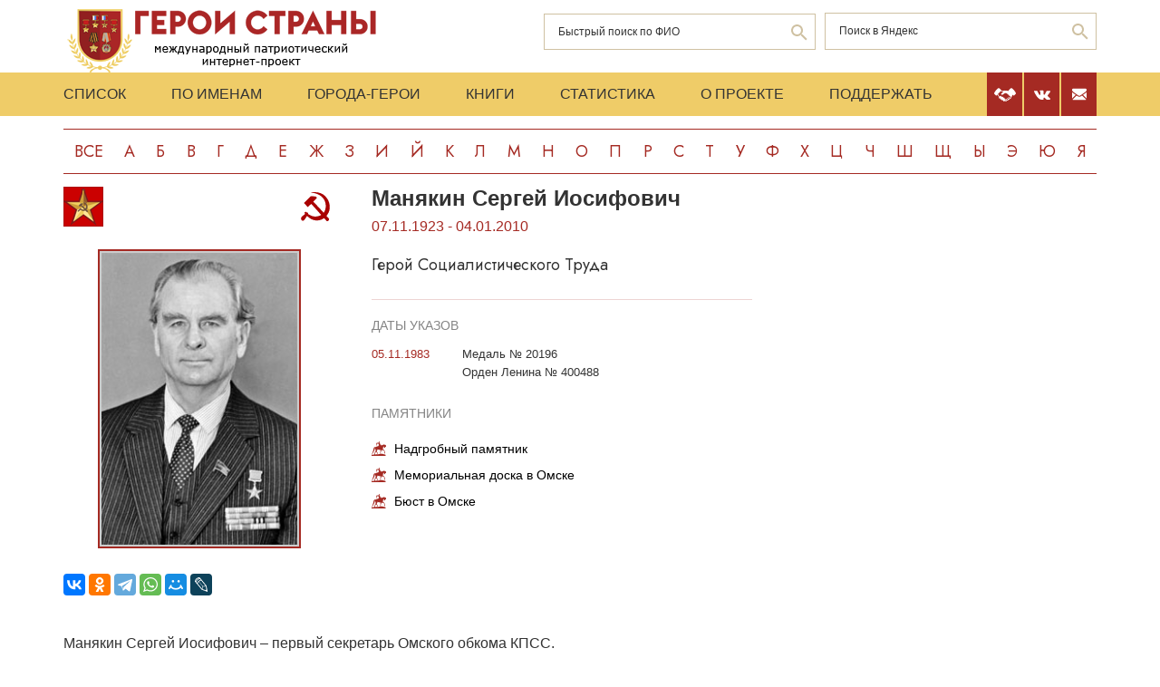

--- FILE ---
content_type: text/html; charset=UTF-8
request_url: https://warheroes.ru/hero/hero.asp?Hero_id=12222
body_size: 7925
content:
<html>
    <head>
		<meta http-equiv="Content-Type" content="text/html; charset=utf-8" />
        <meta http-equiv="X-UA-Compatible" content="IE=edge">
        <meta name="viewport" content="width=device-width, initial-scale=1">
		<meta name="description" content="Международный патриотический интернет-проект «Герои страны». Биографические очерки о Героях Советского Союза." />
		<meta name="keywords" content="Герой Советского Союза Герой России Кавалер ордена Славы Герой Социалистического Труда великая отечественная война Афганская война чеченская война Хасан Халхин-Гол патриотизм Россия авиация космонавтика вооруженный силы Вторая Мировая World War Герои страны" />
		<meta name="robots" content="ALL" />

		<meta property="og:image" content="https://www.warheroes.ru/content/images/heroes/GST/Manyakin_SI.jpg" />
		<meta property="og:title" content="Манякин Сергей Иосифович" />
		<meta property="og:description" content="07.11.1923 - 04.01.2010: Герой Социалистического Труда" />
        <meta name="content" content="Биографические очерки о Героях Советского Союза - Герой Социалистического Труда Манякин Сергей Иосифович" /><title>Герой Социалистического Труда Манякин Сергей Иосифович :: Герои страны</title>        <link rel="stylesheet" href="/assets/css/all.min.css?86" type="text/css">
        <link rel="stylesheet" href="/assets/css/app.min.css?92" type="text/css">
        <link rel="preconnect" href="https://fonts.googleapis.com">
        <link href="https://fonts.googleapis.com/css2?family=Jost:wght@300;400;500;700&display=swap" rel="stylesheet">

		<link rel="stylesheet" href="/js/dashboard/elrte-1.2/css/smoothness/jquery-ui-1.8.7.custom.css" type="text/css" media="screen" />

<script type="text/javascript" src="/js/dashboard/elrte-1.2/js/jquery-1.4.4.min.js"></script>
<script type="text/javascript" src="/js/dashboard/elrte-1.2/js/jquery-ui-1.8.7.custom.min.js"></script>

		<script type="text/javascript" src="/js/func.js"></script>
		<script type="text/javascript" src="/js/png-fix/jquery.pngFix.pack.js"></script>
        
				<!-- Yandex.RTB -->
		<script>window.yaContextCb=window.yaContextCb||[]</script>
		<script src="https://yandex.ru/ads/system/context.js" async></script>
    <script language="javascript">
           var message="";
            function clickIE() {if (document.all) {(message);return false;}}
            function clickNS(e) {
                if(document.layers||(document.getElementById&&!document.all)) {
                    if (e.which==2) {
                        (message);
                    return false;}
                }
            }
            if (document.layers) {
                document.captureEvents(Event.MOUSEDOWN);
                document.onmousedown=clickNS;
            }else{
                document.onmouseup=clickNS;
                document.oncontextmenu=clickIE;
            }
            document.onselectstart=new Function("return false");document.ondragstart=new Function("return false"); 
    </script>
	</head>

	<body>
    <header class="header">
        <div class="top-head">
            <div class="content">
                <div class="search-block">
                    <div class="form" style="height:50px;">
                        <form name="search" method="get" action="/main.asp">
                        <div class="input-wrap search fio">
                                <input type="text" name="qsearch" placeholder="Быстрый поиск по ФИО"/>
                                <button class="loop" type="button" onclick="document.search.submit()"></button>
                        </div>
                        </form>
                        <noindex>
                        <div class="input-wrap search google" data-bem="{&quot;action&quot;:&quot;https://yandex.ru/search/site/&quot;,&quot;arrow&quot;:false,&quot;bg&quot;:&quot;transparent&quot;,&quot;fontsize&quot;:12,&quot;fg&quot;:&quot;#000000&quot;,&quot;language&quot;:&quot;ru&quot;,&quot;logo&quot;:&quot;rb&quot;,&quot;publicname&quot;:&quot;поиск по warheroes.ru&quot;,&quot;suggest&quot;:true,&quot;target&quot;:&quot;_self&quot;,&quot;tld&quot;:&quot;ru&quot;,&quot;type&quot;:2,&quot;usebigdictionary&quot;:true,&quot;searchid&quot;:2666906,&quot;input_fg&quot;:&quot;#000000&quot;,&quot;input_bg&quot;:&quot;#ffffff&quot;,&quot;input_fontStyle&quot;:&quot;normal&quot;,&quot;input_fontWeight&quot;:&quot;normal&quot;,&quot;input_placeholder&quot;:&quot;&quot;,&quot;input_placeholderColor&quot;:&quot;#000000&quot;,&quot;input_borderColor&quot;:&quot;#7f9db9&quot;}">
                            <form action="https://yandex.ru/search/site/" method="get" target="_self" accept-charset="utf-8" id="yandex_search" name="yandex_search">
                                <input type="hidden" name="searchid" value="2666906"/>
                                <input type="hidden" name="l10n" value="ru"/>
                                <input type="hidden" name="reqenc" value=""/>
                                <input type="search" name="text" value="" id="query"  placeholder="Поиск в Яндекс"/>
                                <button class="loop" type="button" onclick="document.yandex_search.submit()">
                                </form></div>
                        <style type="text/css">.ya-page_js_yes .ya-site-form_inited_no { display: none; }</style>
                        <script type="text/javascript">(function(w,d,c){var s=d.createElement('script'),h=d.getElementsByTagName('script')[0],e=d.documentElement;if((' '+e.className+' ').indexOf(' ya-page_js_yes ')===-1){e.className+=' ya-page_js_yes';}s.type='text/javascript';s.async=true;s.charset='utf-8';s.src=(d.location.protocol==='https:'?'https:':'http:')+'//site.yandex.net/v2.0/js/all.js';h.parentNode.insertBefore(s,h);(w[c]||(w[c]=[])).push(function(){Ya.Site.Form.init()})})(window,document,'yandex_site_callbacks');</script>
                        </noindex>


                        <!--form action="https://www.google.ru/search" name="webalta" id="webalta" target="_blank" onsubmit="if(!query.value)return false;as_q.value = query.value "><input type="hidden" id="as_q" name="as_q" /><input type="hidden" name="as_sitesearch" value="warheroes.ru" />
                        <div class="input-wrap search google">
                            <input type="text" id="query" placeholder="Поиск в Google"/>
                            <button class="loop" type="button" onclick="document.webalta.submit()"></button>
                        </div>
                        </form-->


                    </div>
                </div>
                <a class="logo" href="/"><img src="/assets/img/logo.png" alt=""/></a>
                <!--div class="img-center"> <img src="assets/img/imgs.png" alt=""/></div-->
            </div>
        </div>
        <div class="menu-head">
            <div class="content">
                <div class="menu-links">
                    <ul>
                        <li><a href="/main.asp">Список</a></li>
                        <li><a href="/all.asp">По именам</a></li>
                        <li><a href="/towns.asp">Города-Герои</a></li>
                        <li><a href="/book1.asp">Книги</a></li>
                        <li><a href="/stats.asp">Статистика</a></li>
                        <li><a href="/about.asp">О проекте</a></li>
                        <li><a href="/crowdfunding.asp">Поддержать</a></li>
                    </ul>
                    <div class="burger-block">
                        <div class="burger"><span></span></div>
                    </div>
                </div>
                <div class="soc-menu red">
					<a class="crowdfun" href="/crowdfunding.asp"><img class="img-svg" src="/assets/img/look-crowdfun.svg" alt="Поддержать проект"/></a>
					<a class="vk" href="https://vk.com/club199450818"><img class="img-svg" src="/assets/img/vk-icon.svg" alt="vk"/></a>
					<a class="mail" href="/mail.asp"><img class="img-svg" src="/assets/img/mail-icon.svg" alt="mail"/></a>
				</div>
            </div>
        </div>
        <div class="content">
            <div class="listing">
                <!-- literals start -->
                                                            <a href='/main.asp?l=0'>Все</a><a  href='/main.asp?l=1'>А</a><a  href='/main.asp?l=2'>Б</a><a  href='/main.asp?l=3'>В</a><a  href='/main.asp?l=4'>Г</a><a  href='/main.asp?l=5'>Д</a><a  href='/main.asp?l=6'>Е</a><a  href='/main.asp?l=8'>Ж</a><a  href='/main.asp?l=9'>З</a><a  href='/main.asp?l=10'>И</a><a  href='/main.asp?l=11'>Й</a><a  href='/main.asp?l=12'>К</a><a  href='/main.asp?l=13'>Л</a><a  href='/main.asp?l=14'>М</a><a  href='/main.asp?l=15'>Н</a><a  href='/main.asp?l=16'>О</a><a  href='/main.asp?l=17'>П</a><a  href='/main.asp?l=18'>Р</a><a  href='/main.asp?l=19'>С</a><a  href='/main.asp?l=20'>Т</a><a  href='/main.asp?l=21'>У</a><a  href='/main.asp?l=22'>Ф</a><a  href='/main.asp?l=23'>Х</a><a  href='/main.asp?l=24'>Ц</a><a  href='/main.asp?l=25'>Ч</a><a  href='/main.asp?l=26'>Ш</a><a  href='/main.asp?l=27'>Щ</a><a  href='/main.asp?l=28'>Ы</a><a  href='/main.asp?l=29'>Э</a><a  href='/main.asp?l=30'>Ю</a><a  href='/main.asp?l=31'>Я</a>
                    
                                <!-- literals end -->
        </div>
    </header>
    <main class="main">
        <div class="content">
                    <!-- content start -->
<sape_index><div class="page-look">
    <div class="left-block">
        <div class="bio-block">
            <div class="foto-block">
                <div class="medals">
                    <div class="img-all"><img src="/assets/img/81_big.png" alt="Герой Социалистического Труда" title="Герой Социалистического Труда"/></div>
                    <div class="img-rod">
                                                            <img width="44" height="44" border="0" title="Партийные и советские деятели" alt="Партийные и советские деятели" src="/assets/img/icons/politrab.svg" />
                                                                       </div>
                </div>
                <div class="foto-border">
                                            <img  alt="Манякин&nbsp;Сергей Иосифович" src="/content/images/heroes/GST/Manyakin_SI.jpg" width="120" />
                                    </div>
                <div class="buttons-block">
                    <!-- Google Translate Element -->
                    <div id="google_translate_element"></div>
                    <script>
                        function googleTranslateElementInit() {
                            new google.translate.TranslateElement({pageLanguage: "ru"}, "google_translate_element");
                        };
                    </script>
                    <script src="https://translate.google.com/translate_a/element.js?cb=googleTranslateElementInit"></script>
                    <br>
                    <script src="https://yastatic.net/share2/share.js"></script>
                    <div class="ya-share2"
                         data-more-button-type="long"
                         data-limit = 8
                         data-curtain
                         data-image = "https://www.warheroes.ru/content/images/heroes/GST/Manyakin_SI.jpg"
                         data-services="vkontakte,odnoklassniki,telegram,whatsapp,moimir,lj"></div>
                </div>
            </div>
            <div class="info-block">
                <div class="text">
    <h2>Манякин&nbsp;Сергей Иосифович</h2>
    <div class="years-live">
        07.11.1923        -
        04.01.2010    </div>
    <p class="rank">Герой Социалистического Труда</p>
	
</div>
    <div class="items">
        <h4>Даты указов</h4>
                    <div class="item">
                <div class="date">
                    					05.11.1983				</div>
                <div>
					<p>
                        Медаль № 20196                    </p>
                                            <p>Орден Ленина № 400488</p>
                                    </div>
            </div>
                </div>
                    <div class="items memorials">
                    <h4>Памятники</h4>
                                            <p><a class="name" href="/hero/hero.asp?id=13111">Надгробный памятник</a></p>
                                            <p><a class="name" href="/hero/hero.asp?id=16166">Мемориальная доска в Омске</a></p>
                                            <p><a class="name" href="/hero/hero.asp?id=40730">Бюст в Омске</a></p>
                                    </div>
                </div>
        </div>
            <div class="history">
            <p>Манякин Сергей Иосифович – первый секретарь Омского обкома КПСС.
<br><br>
Родился 7 ноября 1923 года в селе Родниковское Благодарненского уезда Ставропольской губернии, ныне – Арзгирского района Ставропольского края, в крестьянской семье. Русский. Член ВКП(б)/КПСС с 1945 года. Работал в колхозе. Участник Великой Отечественной войны. С 1941 года – курсант Краснодарского артиллерийского училища. В 1941–1942 годах – красноармеец 12-й особой артиллерийской бригады Крымского фронта. Был дважды ранен. В 1942–1943 годах находился на лечении в тыловых госпиталях; был комиссован по ранению.
<br><br>
В 1943–1944 годах – директор семилетней школы в Будённовском районе Ставропольского края. В 1948 году окончил Будённовский сельскохозяйственный институт. В 1948–1957 годах – агроном, старший агроном, директор машинно-тракторных станций (МТС) Будённовского и Арзгирского районов Ставропольского края, председатель колхоза «Родина» Арзгирского района. В 1957–1960 годах – заведующий сельскохозяйственным отделом Ставропольского крайкома КПСС, в 1960–1961 годах – председатель Ставропольского крайисполкома.
<br><br>
В 1961 году – инспектор ЦК КПСС. Более четверти века – с 16 августа 1961 года по 6 марта 1987 года – работал первым секретарём Омского обкома (в январе 1963 – декабре 1964 года – сельского обкома) КПСС. За годы работы С.&nbsp;И. Манякина город Омск превратился в крупный научный, культурный и промышленный центр. Были построены: речной вокзал, концертный зал, театр юного зрителя, цирк, городской дворец пионеров, историко-краеведческий музей, литературный музей, музыкальный театр, спортивно-концертный комплекс «Иртыш», торговый центр «Омский», новый автовокзал, культурно-спортивный комплекс «Зелёный остров» и другие объекты. Были возведены новые учебные здания Омского государственного университета, физкультурного института, технологического, автодорожного, политехнического, медицинского, педагогического институтов, Высшей школы милиции.
<br><br>
В городе и области шло интенсивное жилищное строительство. Многократно усилился промышленный потенциал Омской области. В Омске были введены в строй заводы синтетического каучука, кислородного машиностроения, пластмасс, трикотажная фабрика, молочный завод «Солнечный», мясокомбинат «Омский». По объёму выпускаемой продукции Омск занимал 4-е место в России после Москвы, Ленинграда и Свердловска. Большое развитие получило сельское хозяйство. Была реализована специальная программа обустройства села, шла целенаправленная работа по подготовке кадров, были введены новые технологии землепользования. В Омской области собирался самый высокий в Сибири урожай зерновых – 15 центнеров с гектара. На новый уровень вышло животноводство области. Получила развитие новая в Сибири отрасль – овощеводческая.
<br><br>
Указом Президиума Верховного Совета СССР от 5 ноября 1983 года за заслуги перед Коммунистической партией и Советским государством и в связи с шестидесятилетием со дня рождения <strong>Манякину Сергею Иосифовичу</strong> присвоено звание Героя Социалистического Труда с вручением ордена Ленина и золотой медали «Серп и Молот».
<br><br>
В феврале 1987 – июне 1989 года – Председатель Комитета народного контроля СССР. В июне 1989 – августе 1990 года - первый заместитель Председателя Комитета партийного контроля КПСС. 
<br><br>
Член ЦК КПСС (1961–1990), депутат Верховного Совета СССР 6–11-го созывов (1962–1989), народный депутат СССР (1989–1991), депутат Государственной думы Российской Федерации 2-го созыва (1995–1999).<br><br>
С августа 1990 года – персональный пенсионер союзного значения. Жил в городе Москве. Скончался 4 января 2010 года. Похоронен на Троекуровском кладбище в Москве.<br><br>
Награждён 5 орденами Ленина (11.01.1957; 27.08.1971; 13.12.1972; 05.03.1980; 05.11.1983), орденами Октябрьской Революции (06.11.1973), Отечественной войны 1-й (06.05.1965) и 2-й (11.03.1985) степени, Трудового Красного Знамени (22.03.1966), медалями, том числе «За трудовую доблесть» (25.12.1959).
<br><br>
Почётный гражданин города Омск (5.11.1998).
<br><br>
В городе Омске, на доме где жил С.И. Манякин, установлена мемориальная доска, перед домом установлен его бюст (2013).  </p>
            <hr/>
            <p> &nbsp;</p>
            <!-- podpis start -->
                        <p class="provided">Биографию подготовил: <noindex>© <a href="mailto:thebill@bk.ru">Виталий Сергеевич Смирнов</a> (город Северодвинск)</noindex></p>
                        <!-- podpis end -->
        </div>
        <!-- sources start -->
                <!-- sources end -->
        <!-- banner start -->
                <!-- banner end -->
        <!-- Hero Put this script tag to the <head> of your page -->
                <noindex>
            <div class="comments-block" id="vk_comments"></div>
        </noindex>
        <script type="text/javascript" src="//vk.ru/js/api/openapi.js?154"></script>
        <script type="text/javascript">
            var swidth = window.innerWidth -992;
            if(swidth >0) {
                VK.init({apiId: 2279040, onlyWidgets: true});
                VK.Widgets.Comments("vk_comments", {limit: 15, attach: "*"}, 12222)
            }
        </script>
            </div>
    <div class="right-block">
        <div class="rrcom">
                <!--noindex>
        <div style="width:312px;height:581px;background-image: url('/img/banner_tb2.jpg');cursor: pointer"
             onclick="location.href='http://teambook2.ru'">
            &nbsp;
        </div>
    </noindex -->


    <!-- Yandex.RTB R-A-982199-2
    Разобраться с рекламой
    -->


    <div id="yandex_rtb_R-A-982199-2" style="display:inline-block;max-width:350px"></div>
    <script>window.yaContextCb.push(()=>{
            Ya.Context.AdvManager.render({
                renderTo: 'yandex_rtb_R-A-982199-2',
                blockId: 'R-A-982199-2',
                onError: (data) => {
                    console.log('type', data.type); // Тип ошибки: error или warning
                    console.log('code', data.code); // Код ошибки (см. значение выше)
                    console.log('text', data.text); // Текстовое описание ошибки
                    // Обработка ошибки со стороны площадки
                }
            })
        })</script>


        </div>
    </div>
</div>



</sape_index><!--c775764570168--><div id='cYK7P_775764570168'></div>                    <!-- content end -->
        </div>
        <div class="content">
            <script type="text/javascript">
<!--
var _acic={dataProvider:10,allowCookieMatch:false};(function(){var e=document.createElement("script");e.type="text/javascript";e.async=true;e.src="https://www.acint.net/aci.js";var t=document.getElementsByTagName("script")[0];t.parentNode.insertBefore(e,t)})()
//-->
</script><!--775764570168--><div id='1F9T_775764570168'></div>         </div>
    </main>
     <footer class="footer">
         <div class="content">
            <div class="left">Международный патриотический интернет-проект «Герои страны». <span>© 2000 - 2026 гг.</span></div>
             <div class="right">Свидетельство СМИ: Эл № ФС77-85279 от 30.05.2023<span>Несанкционированное использование материалов сайта преследуется законом.</span></div>
         </div>
     </footer>

     <script src="/assets/js/app.min.js?id=2"></script>

<noindex>
<!--mail.vru top list counter-->
<script language="JavaScript">
d=document;a='';a+=';r='+escape(d.referrer);
js=10
</script>
<script language="JavaScript1.1">
a+=';j='+navigator.javaEnabled();
js=11
</script>
<script language="JavaScript1.2">
s=screen;a+=';s='+s.width+'*'+s.height
a+=';d='+(s.colorDepth?s.colorDepth:s.pixelDepth);
js=12
</script>
<script language="JavaScript1.3">
js=13
</script>


<!-- Yandex.Metrika counter -->
<script type="text/javascript" >
   (function(m,e,t,r,i,k,a){m[i]=m[i]||function(){(m[i].a=m[i].a||[]).push(arguments)};
   m[i].l=1*new Date();k=e.createElement(t),a=e.getElementsByTagName(t)[0],k.async=1,k.src=r,a.parentNode.insertBefore(k,a)})
   (window, document, "script", "https://mc.yandex.ru/metrika/tag.js", "ym");

   ym(79802731, "init", {
        clickmap:true,
        trackLinks:true,
        accurateTrackBounce:true
   });
</script>
<noscript><div><img src="https://mc.yandex.ru/watch/79802731" style="position:absolute; left:-9999px;" alt="" /></div></noscript>
<!-- /Yandex.Metrika counter -->

</noindex>


   </body>
</html>

--- FILE ---
content_type: image/svg+xml
request_url: https://warheroes.ru/assets/img/icons/politrab.svg
body_size: 2735
content:
<?xml version="1.0" encoding="UTF-8" standalone="no"?>
<!-- Generator: Adobe Illustrator 15.1.0, SVG Export Plug-In . SVG Version: 6.00 Build 0)  -->

<svg
   version="1.1"
   id="Слой_1"
   x="0px"
   y="0px"
   width="44px"
   height="44px"
   viewBox="0 0 44 44"
   enable-background="new 0 0 44 44"
   xml:space="preserve"
   sodipodi:docname="politrab.svg"
   inkscape:version="1.2 (dc2aedaf03, 2022-05-15)"
   xmlns:inkscape="http://www.inkscape.org/namespaces/inkscape"
   xmlns:sodipodi="http://sodipodi.sourceforge.net/DTD/sodipodi-0.dtd"
   xmlns="http://www.w3.org/2000/svg"
   xmlns:svg="http://www.w3.org/2000/svg"><defs
   id="defs1207" /><sodipodi:namedview
   id="namedview1205"
   pagecolor="#ffffff"
   bordercolor="#000000"
   borderopacity="0.25"
   inkscape:showpageshadow="2"
   inkscape:pageopacity="0.0"
   inkscape:pagecheckerboard="0"
   inkscape:deskcolor="#d1d1d1"
   showgrid="false"
   inkscape:zoom="5.3636364"
   inkscape:cx="22"
   inkscape:cy="22"
   inkscape:window-width="1680"
   inkscape:window-height="987"
   inkscape:window-x="-8"
   inkscape:window-y="-8"
   inkscape:window-maximized="1"
   inkscape:current-layer="Слой_1" />
<g
   id="g1202"
   transform="matrix(0.72033447,0,0,0.76113185,6.1527142,5.2547914)">
	<path
   fill-rule="evenodd"
   clip-rule="evenodd"
   fill="#a90000"
   d="m 39.013,35.378 c 0.531,0.74 1.325,1.428 2.111,2.287 0.566,0.619 1.834,1.689 1.937,2.377 0.214,1.438 -1.853,3.325 -3.256,2.992 -0.901,-0.215 -1.646,-1.532 -2.288,-2.201 -0.818,-0.852 -1.468,-1.498 -2.2,-2.199 -2.679,1.705 -5.625,3.098 -9.592,3.344 -7.365,0.457 -12.861,-2.98 -16.368,-6.6 -0.868,0.996 -1.613,2.432 -2.553,3.695 -0.853,1.148 -1.866,2.746 -2.992,3.168 -2.77,1.041 -4.943,-2.781 -3.168,-4.928 1.435,-1.734 4.277,-3.501 5.721,-4.928 0.044,-0.479 -1.234,-0.978 -1.232,-1.408 0.003,-0.583 1.83,-1.232 2.024,-1.848 0.47,0.439 1.005,0.813 1.408,1.319 1.32,-0.65 2.88,0.95 2.111,2.112 2.649,1.588 6.088,3.503 10.208,3.784 4.012,0.273 7.216,-0.95 10.032,-2.288 C 25.929,28.572 20.721,23.307 15.604,17.952 13.819,19.424 12.238,21.098 10.5,22.616 8.936,21.334 7.592,19.796 6.012,18.216 5.807,18.01 4.525,16.993 4.516,16.808 4.502,16.473 6.887,14.503 7.157,14.256 c 2.68,-2.463 5.436,-5.117 8.008,-7.48 1.05,0.175 2.296,0.17 3.608,0.264 1.191,0.085 2.656,-0.03 3.607,0.264 0.115,0.036 2.012,1.461 2.024,1.76 0.01,0.223 -1.186,1.273 -1.408,1.496 -1.46,1.46 -2.903,2.776 -4.224,4.224 5.536,5.111 10.634,10.662 15.928,16.016 1.958,-2.459 3.256,-5.533 3.256,-9.768 0,-4.672 -1.864,-8.703 -4.224,-11.44 -4.223,-4.899 -11.264,-7.673 -19.536,-7.92 8.552,-2.008 17.861,0.173 22.528,4.84 4.166,4.166 7.789,9.315 7.216,17.864 -0.324,4.841 -2.412,7.861 -4.927,11.002 z"
   id="path1200" />
</g>
</svg>
